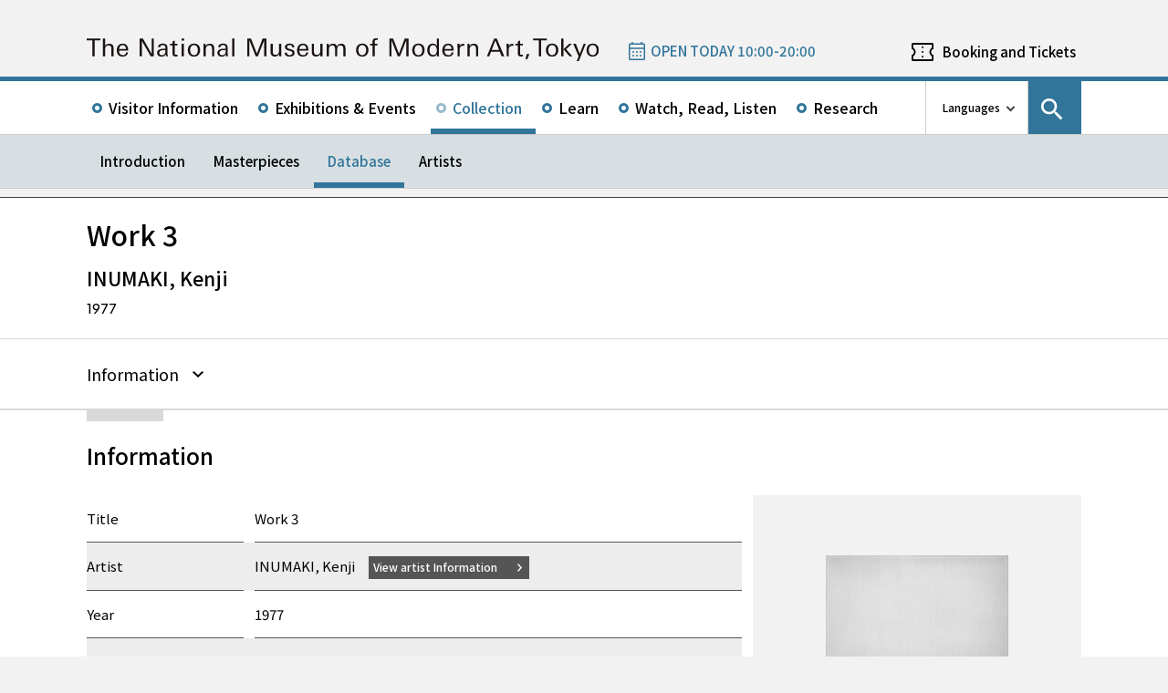

--- FILE ---
content_type: text/html; charset=UTF-8
request_url: https://www.momat.go.jp/en/collection/w00083
body_size: 9241
content:
<!doctype html>
<html lang="en">
<head>
    <meta charset="UTF-8">
    <script
        src="https://cdn.jsdelivr.net/npm/viewport-extra@2.1.4/dist/iife/viewport-extra.min.js"
        async
    ></script>
    <meta name="viewport"
          content="width=device-width, initial-scale=1.0">
    <!--  <meta http-equiv="X-UA-Compatible" content="ie=edge">-->
            <title>Work 3 - 東京国立近代美術館</title>

    <link rel="icon" href="https://www.momat.go.jp/wp-content/themes/momat/images/favicon/favicon.ico" sizes="any">
    <link rel="icon" href="https://www.momat.go.jp/wp-content/themes/momat/images/favicon/favicon.svg" type="image/svg+xml">
    <link rel="apple-touch-icon" href="https://www.momat.go.jp/wp-content/themes/momat/images/favicon/apple-touch-icon.webp">

    <!-- Google Fonts -->
    <link rel="preconnect" href="https://fonts.googleapis.com">
    <link rel="preconnect" href="https://fonts.gstatic.com" crossorigin>
    <link href="https://fonts.googleapis.com/css2?family=Plus+Jakarta+Sans:wght@200;300;400;500;600;700&display=swap" rel="stylesheet">
    <link href="https://fonts.googleapis.com/css2?family=Noto+Sans+JP:wght@100;300;400;500;700;900&#038;display=swap" rel="stylesheet">
<link href="https://fonts.googleapis.com/css2?family=Noto+Sans+KR:wght@100;300;400;500;700;900&#038;display=swap&#038;text=한국어" rel="stylesheet">
<link href="https://fonts.googleapis.com/css2?family=Noto+Sans+SC:wght@100;300;400;500;700;900&#038;display=swap&#038;text=简体中文" rel="stylesheet">
    <meta name='robots' content='index, follow, max-image-preview:large, max-snippet:-1, max-video-preview:-1' />
<link rel="alternate" hreflang="en" href="https://www.momat.go.jp/en/collection/w00083" />
<link rel="alternate" hreflang="ja" href="https://www.momat.go.jp/collection/w00083" />
<link rel="alternate" hreflang="x-default" href="https://www.momat.go.jp/collection/w00083" />

	<!-- This site is optimized with the Yoast SEO plugin v20.8 - https://yoast.com/wordpress/plugins/seo/ -->
	<link rel="canonical" href="https://www.momat.go.jp/en/collection/w00083" />
	<meta property="og:locale" content="en_US" />
	<meta property="og:type" content="article" />
	<meta property="og:title" content="Work 3 （コレクション）- 東京国立近代美術館" />
	<meta property="og:url" content="https://www.momat.go.jp/en/collection/w00083" />
	<meta property="og:site_name" content="東京国立近代美術館" />
	<meta property="article:publisher" content="https://www.facebook.com/momat.pr" />
	<meta property="article:modified_time" content="2023-04-11T16:39:56+00:00" />
	<meta property="og:image" content="https://www.momat.go.jp/wp-content/uploads/2023/03/W00083_0001.jpg" />
	<meta property="og:image:width" content="715" />
	<meta property="og:image:height" content="511" />
	<meta property="og:image:type" content="image/jpeg" />
	<meta name="twitter:card" content="summary_large_image" />
	<meta name="twitter:site" content="@MOMAT_museum" />
	<script type="application/ld+json" class="yoast-schema-graph">{"@context":"https://schema.org","@graph":[{"@type":"WebPage","@id":"https://www.momat.go.jp/en/collection/w00083","url":"https://www.momat.go.jp/en/collection/w00083","name":"Work 3 （コレクション）- 東京国立近代美術館","isPartOf":{"@id":"https://www.momat.go.jp/#website"},"primaryImageOfPage":{"@id":"https://www.momat.go.jp/en/collection/w00083#primaryimage"},"image":{"@id":"https://www.momat.go.jp/en/collection/w00083#primaryimage"},"thumbnailUrl":"https://www.momat.go.jp/wp-content/uploads/2023/03/W00083_0001.jpg","datePublished":"2022-12-21T13:09:55+00:00","dateModified":"2023-04-11T16:39:56+00:00","breadcrumb":{"@id":"https://www.momat.go.jp/en/collection/w00083#breadcrumb"},"inLanguage":"en-US","potentialAction":[{"@type":"ReadAction","target":["https://www.momat.go.jp/en/collection/w00083"]}]},{"@type":"ImageObject","inLanguage":"en-US","@id":"https://www.momat.go.jp/en/collection/w00083#primaryimage","url":"https://www.momat.go.jp/wp-content/uploads/2023/03/W00083_0001.jpg","contentUrl":"https://www.momat.go.jp/wp-content/uploads/2023/03/W00083_0001.jpg","width":715,"height":511},{"@type":"BreadcrumbList","@id":"https://www.momat.go.jp/en/collection/w00083#breadcrumb","itemListElement":[{"@type":"ListItem","position":1,"name":"Home","item":"https://www.momat.go.jp/"},{"@type":"ListItem","position":2,"name":"コレクション","item":"https://www.momat.go.jp/collection"},{"@type":"ListItem","position":3,"name":"Work 3"}]},{"@type":"WebSite","@id":"https://www.momat.go.jp/#website","url":"https://www.momat.go.jp/","name":"東京国立近代美術館","description":"東京国立近代美術館は、東京の中心部、皇居、北の丸公園、千鳥ヶ淵など、日本文化や自然豊かな環境に位置する日本で最初の国立美術館です。","publisher":{"@id":"https://www.momat.go.jp/#organization"},"potentialAction":[{"@type":"SearchAction","target":{"@type":"EntryPoint","urlTemplate":"https://www.momat.go.jp/?s={search_term_string}"},"query-input":"required name=search_term_string"}],"inLanguage":"en-US"},{"@type":"Organization","@id":"https://www.momat.go.jp/#organization","name":"東京国立近代美術館","url":"https://www.momat.go.jp/","logo":{"@type":"ImageObject","inLanguage":"en-US","@id":"https://www.momat.go.jp/#/schema/logo/image/","url":"https://www.momat.go.jp/wp-content/uploads/2022/12/og-ag.png","contentUrl":"https://www.momat.go.jp/wp-content/uploads/2022/12/og-ag.png","width":1200,"height":630,"caption":"東京国立近代美術館"},"image":{"@id":"https://www.momat.go.jp/#/schema/logo/image/"},"sameAs":["https://www.facebook.com/momat.pr","https://twitter.com/MOMAT_museum"]}]}</script>
	<!-- / Yoast SEO plugin. -->


<link rel='dns-prefetch' href='//fonts.googleapis.com' />
<script type="text/javascript">
window._wpemojiSettings = {"baseUrl":"https:\/\/s.w.org\/images\/core\/emoji\/14.0.0\/72x72\/","ext":".png","svgUrl":"https:\/\/s.w.org\/images\/core\/emoji\/14.0.0\/svg\/","svgExt":".svg","source":{"concatemoji":"https:\/\/www.momat.go.jp\/wp-includes\/js\/wp-emoji-release.min.js?ver=6.2.8"}};
/*! This file is auto-generated */
!function(e,a,t){var n,r,o,i=a.createElement("canvas"),p=i.getContext&&i.getContext("2d");function s(e,t){p.clearRect(0,0,i.width,i.height),p.fillText(e,0,0);e=i.toDataURL();return p.clearRect(0,0,i.width,i.height),p.fillText(t,0,0),e===i.toDataURL()}function c(e){var t=a.createElement("script");t.src=e,t.defer=t.type="text/javascript",a.getElementsByTagName("head")[0].appendChild(t)}for(o=Array("flag","emoji"),t.supports={everything:!0,everythingExceptFlag:!0},r=0;r<o.length;r++)t.supports[o[r]]=function(e){if(p&&p.fillText)switch(p.textBaseline="top",p.font="600 32px Arial",e){case"flag":return s("\ud83c\udff3\ufe0f\u200d\u26a7\ufe0f","\ud83c\udff3\ufe0f\u200b\u26a7\ufe0f")?!1:!s("\ud83c\uddfa\ud83c\uddf3","\ud83c\uddfa\u200b\ud83c\uddf3")&&!s("\ud83c\udff4\udb40\udc67\udb40\udc62\udb40\udc65\udb40\udc6e\udb40\udc67\udb40\udc7f","\ud83c\udff4\u200b\udb40\udc67\u200b\udb40\udc62\u200b\udb40\udc65\u200b\udb40\udc6e\u200b\udb40\udc67\u200b\udb40\udc7f");case"emoji":return!s("\ud83e\udef1\ud83c\udffb\u200d\ud83e\udef2\ud83c\udfff","\ud83e\udef1\ud83c\udffb\u200b\ud83e\udef2\ud83c\udfff")}return!1}(o[r]),t.supports.everything=t.supports.everything&&t.supports[o[r]],"flag"!==o[r]&&(t.supports.everythingExceptFlag=t.supports.everythingExceptFlag&&t.supports[o[r]]);t.supports.everythingExceptFlag=t.supports.everythingExceptFlag&&!t.supports.flag,t.DOMReady=!1,t.readyCallback=function(){t.DOMReady=!0},t.supports.everything||(n=function(){t.readyCallback()},a.addEventListener?(a.addEventListener("DOMContentLoaded",n,!1),e.addEventListener("load",n,!1)):(e.attachEvent("onload",n),a.attachEvent("onreadystatechange",function(){"complete"===a.readyState&&t.readyCallback()})),(e=t.source||{}).concatemoji?c(e.concatemoji):e.wpemoji&&e.twemoji&&(c(e.twemoji),c(e.wpemoji)))}(window,document,window._wpemojiSettings);
</script>
<style type="text/css">
img.wp-smiley,
img.emoji {
	display: inline !important;
	border: none !important;
	box-shadow: none !important;
	height: 1em !important;
	width: 1em !important;
	margin: 0 0.07em !important;
	vertical-align: -0.1em !important;
	background: none !important;
	padding: 0 !important;
}
</style>
	<link rel='stylesheet' id='wp-block-library-css' href='https://www.momat.go.jp/wp-includes/css/dist/block-library/style.min.css?ver=6.2.8' type='text/css' media='all' />
<link rel='stylesheet' id='classic-theme-styles-css' href='https://www.momat.go.jp/wp-includes/css/classic-themes.min.css?ver=6.2.8' type='text/css' media='all' />
<style id='global-styles-inline-css' type='text/css'>
body{--wp--preset--color--black: #000000;--wp--preset--color--cyan-bluish-gray: #abb8c3;--wp--preset--color--white: #ffffff;--wp--preset--color--pale-pink: #f78da7;--wp--preset--color--vivid-red: #cf2e2e;--wp--preset--color--luminous-vivid-orange: #ff6900;--wp--preset--color--luminous-vivid-amber: #fcb900;--wp--preset--color--light-green-cyan: #7bdcb5;--wp--preset--color--vivid-green-cyan: #00d084;--wp--preset--color--pale-cyan-blue: #8ed1fc;--wp--preset--color--vivid-cyan-blue: #0693e3;--wp--preset--color--vivid-purple: #9b51e0;--wp--preset--color--accent: #D63030;--wp--preset--gradient--vivid-cyan-blue-to-vivid-purple: linear-gradient(135deg,rgba(6,147,227,1) 0%,rgb(155,81,224) 100%);--wp--preset--gradient--light-green-cyan-to-vivid-green-cyan: linear-gradient(135deg,rgb(122,220,180) 0%,rgb(0,208,130) 100%);--wp--preset--gradient--luminous-vivid-amber-to-luminous-vivid-orange: linear-gradient(135deg,rgba(252,185,0,1) 0%,rgba(255,105,0,1) 100%);--wp--preset--gradient--luminous-vivid-orange-to-vivid-red: linear-gradient(135deg,rgba(255,105,0,1) 0%,rgb(207,46,46) 100%);--wp--preset--gradient--very-light-gray-to-cyan-bluish-gray: linear-gradient(135deg,rgb(238,238,238) 0%,rgb(169,184,195) 100%);--wp--preset--gradient--cool-to-warm-spectrum: linear-gradient(135deg,rgb(74,234,220) 0%,rgb(151,120,209) 20%,rgb(207,42,186) 40%,rgb(238,44,130) 60%,rgb(251,105,98) 80%,rgb(254,248,76) 100%);--wp--preset--gradient--blush-light-purple: linear-gradient(135deg,rgb(255,206,236) 0%,rgb(152,150,240) 100%);--wp--preset--gradient--blush-bordeaux: linear-gradient(135deg,rgb(254,205,165) 0%,rgb(254,45,45) 50%,rgb(107,0,62) 100%);--wp--preset--gradient--luminous-dusk: linear-gradient(135deg,rgb(255,203,112) 0%,rgb(199,81,192) 50%,rgb(65,88,208) 100%);--wp--preset--gradient--pale-ocean: linear-gradient(135deg,rgb(255,245,203) 0%,rgb(182,227,212) 50%,rgb(51,167,181) 100%);--wp--preset--gradient--electric-grass: linear-gradient(135deg,rgb(202,248,128) 0%,rgb(113,206,126) 100%);--wp--preset--gradient--midnight: linear-gradient(135deg,rgb(2,3,129) 0%,rgb(40,116,252) 100%);--wp--preset--duotone--dark-grayscale: url('#wp-duotone-dark-grayscale');--wp--preset--duotone--grayscale: url('#wp-duotone-grayscale');--wp--preset--duotone--purple-yellow: url('#wp-duotone-purple-yellow');--wp--preset--duotone--blue-red: url('#wp-duotone-blue-red');--wp--preset--duotone--midnight: url('#wp-duotone-midnight');--wp--preset--duotone--magenta-yellow: url('#wp-duotone-magenta-yellow');--wp--preset--duotone--purple-green: url('#wp-duotone-purple-green');--wp--preset--duotone--blue-orange: url('#wp-duotone-blue-orange');--wp--preset--font-size--small: 13px;--wp--preset--font-size--medium: 20px;--wp--preset--font-size--large: 36px;--wp--preset--font-size--x-large: 42px;--wp--preset--spacing--20: 0.44rem;--wp--preset--spacing--30: 0.67rem;--wp--preset--spacing--40: 1rem;--wp--preset--spacing--50: 1.5rem;--wp--preset--spacing--60: 2.25rem;--wp--preset--spacing--70: 3.38rem;--wp--preset--spacing--80: 5.06rem;--wp--preset--shadow--natural: 6px 6px 9px rgba(0, 0, 0, 0.2);--wp--preset--shadow--deep: 12px 12px 50px rgba(0, 0, 0, 0.4);--wp--preset--shadow--sharp: 6px 6px 0px rgba(0, 0, 0, 0.2);--wp--preset--shadow--outlined: 6px 6px 0px -3px rgba(255, 255, 255, 1), 6px 6px rgba(0, 0, 0, 1);--wp--preset--shadow--crisp: 6px 6px 0px rgba(0, 0, 0, 1);}:where(.is-layout-flex){gap: 0.5em;}body .is-layout-flow > .alignleft{float: left;margin-inline-start: 0;margin-inline-end: 2em;}body .is-layout-flow > .alignright{float: right;margin-inline-start: 2em;margin-inline-end: 0;}body .is-layout-flow > .aligncenter{margin-left: auto !important;margin-right: auto !important;}body .is-layout-constrained > .alignleft{float: left;margin-inline-start: 0;margin-inline-end: 2em;}body .is-layout-constrained > .alignright{float: right;margin-inline-start: 2em;margin-inline-end: 0;}body .is-layout-constrained > .aligncenter{margin-left: auto !important;margin-right: auto !important;}body .is-layout-constrained > :where(:not(.alignleft):not(.alignright):not(.alignfull)){max-width: var(--wp--style--global--content-size);margin-left: auto !important;margin-right: auto !important;}body .is-layout-constrained > .alignwide{max-width: var(--wp--style--global--wide-size);}body .is-layout-flex{display: flex;}body .is-layout-flex{flex-wrap: wrap;align-items: center;}body .is-layout-flex > *{margin: 0;}:where(.wp-block-columns.is-layout-flex){gap: 2em;}.has-black-color{color: var(--wp--preset--color--black) !important;}.has-cyan-bluish-gray-color{color: var(--wp--preset--color--cyan-bluish-gray) !important;}.has-white-color{color: var(--wp--preset--color--white) !important;}.has-pale-pink-color{color: var(--wp--preset--color--pale-pink) !important;}.has-vivid-red-color{color: var(--wp--preset--color--vivid-red) !important;}.has-luminous-vivid-orange-color{color: var(--wp--preset--color--luminous-vivid-orange) !important;}.has-luminous-vivid-amber-color{color: var(--wp--preset--color--luminous-vivid-amber) !important;}.has-light-green-cyan-color{color: var(--wp--preset--color--light-green-cyan) !important;}.has-vivid-green-cyan-color{color: var(--wp--preset--color--vivid-green-cyan) !important;}.has-pale-cyan-blue-color{color: var(--wp--preset--color--pale-cyan-blue) !important;}.has-vivid-cyan-blue-color{color: var(--wp--preset--color--vivid-cyan-blue) !important;}.has-vivid-purple-color{color: var(--wp--preset--color--vivid-purple) !important;}.has-black-background-color{background-color: var(--wp--preset--color--black) !important;}.has-cyan-bluish-gray-background-color{background-color: var(--wp--preset--color--cyan-bluish-gray) !important;}.has-white-background-color{background-color: var(--wp--preset--color--white) !important;}.has-pale-pink-background-color{background-color: var(--wp--preset--color--pale-pink) !important;}.has-vivid-red-background-color{background-color: var(--wp--preset--color--vivid-red) !important;}.has-luminous-vivid-orange-background-color{background-color: var(--wp--preset--color--luminous-vivid-orange) !important;}.has-luminous-vivid-amber-background-color{background-color: var(--wp--preset--color--luminous-vivid-amber) !important;}.has-light-green-cyan-background-color{background-color: var(--wp--preset--color--light-green-cyan) !important;}.has-vivid-green-cyan-background-color{background-color: var(--wp--preset--color--vivid-green-cyan) !important;}.has-pale-cyan-blue-background-color{background-color: var(--wp--preset--color--pale-cyan-blue) !important;}.has-vivid-cyan-blue-background-color{background-color: var(--wp--preset--color--vivid-cyan-blue) !important;}.has-vivid-purple-background-color{background-color: var(--wp--preset--color--vivid-purple) !important;}.has-black-border-color{border-color: var(--wp--preset--color--black) !important;}.has-cyan-bluish-gray-border-color{border-color: var(--wp--preset--color--cyan-bluish-gray) !important;}.has-white-border-color{border-color: var(--wp--preset--color--white) !important;}.has-pale-pink-border-color{border-color: var(--wp--preset--color--pale-pink) !important;}.has-vivid-red-border-color{border-color: var(--wp--preset--color--vivid-red) !important;}.has-luminous-vivid-orange-border-color{border-color: var(--wp--preset--color--luminous-vivid-orange) !important;}.has-luminous-vivid-amber-border-color{border-color: var(--wp--preset--color--luminous-vivid-amber) !important;}.has-light-green-cyan-border-color{border-color: var(--wp--preset--color--light-green-cyan) !important;}.has-vivid-green-cyan-border-color{border-color: var(--wp--preset--color--vivid-green-cyan) !important;}.has-pale-cyan-blue-border-color{border-color: var(--wp--preset--color--pale-cyan-blue) !important;}.has-vivid-cyan-blue-border-color{border-color: var(--wp--preset--color--vivid-cyan-blue) !important;}.has-vivid-purple-border-color{border-color: var(--wp--preset--color--vivid-purple) !important;}.has-vivid-cyan-blue-to-vivid-purple-gradient-background{background: var(--wp--preset--gradient--vivid-cyan-blue-to-vivid-purple) !important;}.has-light-green-cyan-to-vivid-green-cyan-gradient-background{background: var(--wp--preset--gradient--light-green-cyan-to-vivid-green-cyan) !important;}.has-luminous-vivid-amber-to-luminous-vivid-orange-gradient-background{background: var(--wp--preset--gradient--luminous-vivid-amber-to-luminous-vivid-orange) !important;}.has-luminous-vivid-orange-to-vivid-red-gradient-background{background: var(--wp--preset--gradient--luminous-vivid-orange-to-vivid-red) !important;}.has-very-light-gray-to-cyan-bluish-gray-gradient-background{background: var(--wp--preset--gradient--very-light-gray-to-cyan-bluish-gray) !important;}.has-cool-to-warm-spectrum-gradient-background{background: var(--wp--preset--gradient--cool-to-warm-spectrum) !important;}.has-blush-light-purple-gradient-background{background: var(--wp--preset--gradient--blush-light-purple) !important;}.has-blush-bordeaux-gradient-background{background: var(--wp--preset--gradient--blush-bordeaux) !important;}.has-luminous-dusk-gradient-background{background: var(--wp--preset--gradient--luminous-dusk) !important;}.has-pale-ocean-gradient-background{background: var(--wp--preset--gradient--pale-ocean) !important;}.has-electric-grass-gradient-background{background: var(--wp--preset--gradient--electric-grass) !important;}.has-midnight-gradient-background{background: var(--wp--preset--gradient--midnight) !important;}.has-small-font-size{font-size: var(--wp--preset--font-size--small) !important;}.has-medium-font-size{font-size: var(--wp--preset--font-size--medium) !important;}.has-large-font-size{font-size: var(--wp--preset--font-size--large) !important;}.has-x-large-font-size{font-size: var(--wp--preset--font-size--x-large) !important;}
.wp-block-navigation a:where(:not(.wp-element-button)){color: inherit;}
:where(.wp-block-columns.is-layout-flex){gap: 2em;}
.wp-block-pullquote{font-size: 1.5em;line-height: 1.6;}
</style>
<link rel='stylesheet' id='wpml-blocks-css' href='https://www.momat.go.jp/wp-content/plugins/sitepress-multilingual-cms/dist/css/blocks/styles.css?ver=4.6.3' type='text/css' media='all' />
<link rel='stylesheet' id='wpml-legacy-vertical-list-0-css' href='//www.momat.go.jp/wp-content/plugins/sitepress-multilingual-cms/templates/language-switchers/legacy-list-vertical/style.min.css?ver=1' type='text/css' media='all' />
<link rel='stylesheet' id='material_icons-css' href='https://fonts.googleapis.com/icon?family=Material+Icons&#038;ver=6.2.8' type='text/css' media='all' />
<link rel='stylesheet' id='swiper.min.css-css' href='https://www.momat.go.jp/wp-content/themes/momat/plugins/swiper-9.0.5/swiper.min.css?ver=6.2.8' type='text/css' media='all' />
<link rel='stylesheet' id='style-css' href='https://www.momat.go.jp/wp-content/themes/momat/style.css?ver=1680051582' type='text/css' media='all' />
<link rel='stylesheet' id='styles.css-css' href='https://www.momat.go.jp/wp-content/themes/momat/css/styles.css?ver=1764827334' type='text/css' media='all' />
<link rel='stylesheet' id='stylesM.css-css' href='https://www.momat.go.jp/wp-content/themes/momat/css/styles_m.css?ver=1732255316' type='text/css' media='all' />
<link rel='stylesheet' id='stylesI.css-css' href='https://www.momat.go.jp/wp-content/themes/momat/css/styles_i.css?ver=1680051581' type='text/css' media='all' />
<link rel='stylesheet' id='editor.css-css' href='https://www.momat.go.jp/wp-content/themes/momat/css/editor.css?ver=1746178182' type='text/css' media='all' />
<script type='text/javascript' src='https://www.momat.go.jp/wp-content/themes/momat/js/jquery.min.js?ver=6.2.8' id='jquery-js'></script>
<script type='text/javascript' id='wpml-cookie-js-extra'>
/* <![CDATA[ */
var wpml_cookies = {"wp-wpml_current_language":{"value":"en","expires":1,"path":"\/"}};
var wpml_cookies = {"wp-wpml_current_language":{"value":"en","expires":1,"path":"\/"}};
/* ]]> */
</script>
<script type='text/javascript' src='https://www.momat.go.jp/wp-content/plugins/sitepress-multilingual-cms/res/js/cookies/language-cookie.js?ver=4.6.3' id='wpml-cookie-js'></script>
<script type='text/javascript' src='https://www.momat.go.jp/wp-content/themes/momat/plugins/swiper-9.0.5/swiper-bundle.min.js?ver=6.2.8' id='swiper-bundle.min.js-js'></script>
<link rel="https://api.w.org/" href="https://www.momat.go.jp/en/wp-json/" /><link rel="alternate" type="application/json" href="https://www.momat.go.jp/en/wp-json/wp/v2/collections/121569" /><link rel="EditURI" type="application/rsd+xml" title="RSD" href="https://www.momat.go.jp/xmlrpc.php?rsd" />
<link rel="wlwmanifest" type="application/wlwmanifest+xml" href="https://www.momat.go.jp/wp-includes/wlwmanifest.xml" />
<link rel='shortlink' href='https://www.momat.go.jp/en?p=121569' />
<link rel="alternate" type="application/json+oembed" href="https://www.momat.go.jp/en/wp-json/oembed/1.0/embed?url=https%3A%2F%2Fwww.momat.go.jp%2Fen%2Fcollection%2Fw00083" />
<link rel="alternate" type="text/xml+oembed" href="https://www.momat.go.jp/en/wp-json/oembed/1.0/embed?url=https%3A%2F%2Fwww.momat.go.jp%2Fen%2Fcollection%2Fw00083&#038;format=xml" />

    <!-- Matomo -->
    <script> var _mtm = window._mtm = window._mtm || []
        _mtm.push({'mtm.startTime': (new Date().getTime()), 'event': 'mtm.Start'})
        var d = document, g = d.createElement('script'), s = d.getElementsByTagName('script')[0]
        g.async = true
        g.src = 'https://wa.artmuseums.go.jp/matomo/js/container_FCp2ihC2.js'
        s.parentNode.insertBefore(g, s) </script>
</head>
<body id="pageTop" class="collections-template-default single single-collections postid-121569 w00083 isEn">
<header id="handleHeader" class="header">
    <!-- PC header -->
    <div class="header-pc relative" aria-hidden="false">
        <div class="header-pc__top-common-logo">
            <a href="https://www.momat.go.jp/en" title="Top page of 東京国立近代美術館">
                                    <div class="top-common-logo-columns">
                        <div class="top-common-logo-logo"><img src="https://www.momat.go.jp/wp-content/themes/momat/images/commons/logo_organization.svg"
                                                               alt="Logo: 東京国立近代美術館"></div>
                        <div class="top-common-logo-sup" aria-label="独立行政法人国立美術館 東京国立近代美術館 The National Museum of Modern Art, Tokyo">
                            <span>東京国立近代美術館</span>
                            | <span>The National Museum of Modern Art, Tokyo</span></div>
                    </div>
                            </a>
        </div>

        <div class="header-pc__upper">
            <div class="header-pc__upper__columns box-wide1090">
                <div class="header-pc__site-name">
                    <a href="https://www.momat.go.jp/en" title="Top page of 東京国立近代美術館">
                        <img src="https://www.momat.go.jp/wp-content/themes/momat/images/momat_commons/header_text_momat_en.svg" alt="東京国立近代美術館">
                    </a>
                </div>
                <div class="header-pc__status">
                    <a class="status-cont" href="https://www.momat.go.jp/en/calendar"
                       title="Information on Museum Openings">
                        <span></span>
                    </a>
                </div>
                                    <div class="header-pc__reserve">
                        <a href="https://www.momat.go.jp/en/tickets"
                           title="Booking and Tickets">Booking and Tickets</a>
                    </div>
                            </div>
        </div>

        <div class="header-pc__main-nav">
            <div class="header-pc__main-nav__columns">
                <div class="header-pc__main-nav-box">
                    <nav class="header__main-nav"><ul id="menu-%e3%82%b0%e3%83%ad%e3%83%bc%e3%83%90%e3%83%ab%e3%83%8a%e3%83%93en" class="main-nav-list"><li id="menu-item-15190" class="menu-item menu-item-type-post_type menu-item-object-page menu-item-15190 main-nav-list__item"><a href="https://www.momat.go.jp/en/access">Visitor Information</a></li>
<li id="menu-item-46682" class="menu-item menu-item-type-post_type_archive menu-item-object-exhibition menu-item-46682 main-nav-list__item"><a href="https://www.momat.go.jp/en/exhibitions">Exhibitions &#038; Events</a></li>
<li id="menu-item-89618" class="menu-item menu-item-type-post_type menu-item-object-page current-menu-ancestor menu-item-89618 main-nav-list__item"><a href="https://www.momat.go.jp/en/about-collection">Collection</a></li>
<li id="menu-item-89619" class="menu-item menu-item-type-post_type menu-item-object-page menu-item-89619 main-nav-list__item"><a href="https://www.momat.go.jp/en/learning">Learn</a></li>
<li id="menu-item-141264" class="menu-item menu-item-type-post_type_archive menu-item-object-magazine menu-item-141264 main-nav-list__item"><a href="https://www.momat.go.jp/en/magazine">Watch, Read, Listen</a></li>
<li id="menu-item-15201" class="menu-item menu-item-type-post_type menu-item-object-page menu-item-15201 main-nav-list__item"><a href="https://www.momat.go.jp/en/library">Research</a></li>
</ul></nav>                </div>

                <div class="header-pc__languages">
                    <a class="language-trigger" href="#" aria-label="language switch list">Languages</a>
                    
<div class="wpml-ls-statics-shortcode_actions wpml-ls wpml-ls-legacy-list-vertical">
	<ul>

					<li class="wpml-ls-slot-shortcode_actions wpml-ls-item wpml-ls-item-en wpml-ls-current-language wpml-ls-first-item wpml-ls-item-legacy-list-vertical">
				<a href="https://www.momat.go.jp/en/collection/w00083" class="wpml-ls-link">
                    <span class="wpml-ls-native">English</span></a>
			</li>
					<li class="wpml-ls-slot-shortcode_actions wpml-ls-item wpml-ls-item-ja wpml-ls-item-legacy-list-vertical">
				<a href="https://www.momat.go.jp/collection/w00083" class="wpml-ls-link">
                    <span class="wpml-ls-native" lang="ja">日本語</span></a>
			</li>
					<li class="wpml-ls-slot-shortcode_actions wpml-ls-item wpml-ls-item-ko wpml-ls-item-legacy-list-vertical">
				<a href="https://www.momat.go.jp/ko" class="wpml-ls-link">
                    <span class="wpml-ls-native" lang="ko">한국어</span></a>
			</li>
					<li class="wpml-ls-slot-shortcode_actions wpml-ls-item wpml-ls-item-sc wpml-ls-last-item wpml-ls-item-legacy-list-vertical">
				<a href="https://www.momat.go.jp/sc" class="wpml-ls-link">
                    <span class="wpml-ls-native" lang="sc">简体中文</span></a>
			</li>
		
	</ul>
</div>
                </div>

                                    <div id="headerSearch" class="header-pc__search">
                        <button id="btnSearchModal" class="search-modal-btn" aria-labelledby="contSearchModal">
                            <span>Search</span></button>
                    </div>
                            </div>
        </div>

        <nav class=header-pc__second-nav id='secondNav'><ul class='second-nav__list second-nav__list box-wide1090'><li class='second-level__list__item '><a href='https://www.momat.go.jp/en/about-collection' title=''>Introduction</a></li><li class='second-level__list__item '><a href='https://www.momat.go.jp/en/masterpieces' title=''>Masterpieces</a></li><li class='second-level__list__item current'><a href='https://www.momat.go.jp/en/collection' title=''>Database</a></li><li class='second-level__list__item '><a href='https://www.momat.go.jp/en/artists' title=''>Artists</a></li></ul></nav>    </div>
    <!-- / PC header -->

    <!-- PC header sticky -->
    <div class="header-pc sticky" aria-hidden="true">
        <div class="header-pc__upper">
            <div class="header-pc__upper__columns box-wide1090">
                <div class="header-pc__site-name">
                    <a href="https://www.momat.go.jp/en" title="Top page of 東京国立近代美術館">
                        <img src="https://www.momat.go.jp/wp-content/themes/momat/images/momat_commons/header_text_momat_en.svg" alt="東京国立近代美術館">
                    </a>
                </div>
                <div class="header-pc__status">
                    <a class="status-cont" href="https://www.momat.go.jp/en/calendar"
                       title="Information on Museum Openings">
                        <span></span>
                    </a>
                </div>
                                    <div class="header-pc__reserve">
                        <a href="https://www.momat.go.jp/en/tickets"
                           title="Booking and Tickets">Booking and Tickets</a>
                    </div>
                            </div>
        </div>


        <div class="header-pc__under-nav-wrapper">
            <div class="header-pc__main-nav">
                <div class="header-pc__main-nav__columns">
                    <div class="header-pc__main-nav-box">
                        <nav class="header__main-nav"><ul id="menu-%e3%82%b0%e3%83%ad%e3%83%bc%e3%83%90%e3%83%ab%e3%83%8a%e3%83%93en-1" class="main-nav-list"><li class="menu-item menu-item-type-post_type menu-item-object-page menu-item-15190 main-nav-list__item"><a href="https://www.momat.go.jp/en/access">Visitor Information</a></li>
<li class="menu-item menu-item-type-post_type_archive menu-item-object-exhibition menu-item-46682 main-nav-list__item"><a href="https://www.momat.go.jp/en/exhibitions">Exhibitions &#038; Events</a></li>
<li class="menu-item menu-item-type-post_type menu-item-object-page current-menu-ancestor menu-item-89618 main-nav-list__item"><a href="https://www.momat.go.jp/en/about-collection">Collection</a></li>
<li class="menu-item menu-item-type-post_type menu-item-object-page menu-item-89619 main-nav-list__item"><a href="https://www.momat.go.jp/en/learning">Learn</a></li>
<li class="menu-item menu-item-type-post_type_archive menu-item-object-magazine menu-item-141264 main-nav-list__item"><a href="https://www.momat.go.jp/en/magazine">Watch, Read, Listen</a></li>
<li class="menu-item menu-item-type-post_type menu-item-object-page menu-item-15201 main-nav-list__item"><a href="https://www.momat.go.jp/en/library">Research</a></li>
</ul></nav>                    </div>
                </div>
            </div>
            <nav class=header-pc__second-nav id='secondNav'><ul class='second-nav__list second-nav__list box-wide1090'><li class='second-level__list__item '><a href='https://www.momat.go.jp/en/about-collection' title=''>Introduction</a></li><li class='second-level__list__item '><a href='https://www.momat.go.jp/en/masterpieces' title=''>Masterpieces</a></li><li class='second-level__list__item current'><a href='https://www.momat.go.jp/en/collection' title=''>Database</a></li><li class='second-level__list__item '><a href='https://www.momat.go.jp/en/artists' title=''>Artists</a></li></ul></nav>        </div>
    </div>
    <!-- / PC header sticky -->

    <!-- SP header -->
    <div id="spHeader" class="header-sp">

        <button id="spNavBtn" class="header-sp__sp-btn btnTrigger" aria-label="Open site navigation" tabindex="3">
            <span></span>
            <span></span>
            <span></span>
        </button>

        <div class="header-sp__head">
            <div class="header-sp__site-title">
                <a href="https://www.momat.go.jp/en" title="Top page of 東京国立近代美術館" tabindex="1">
                    <h1 class="site-title-logo"><img src="https://www.momat.go.jp/wp-content/themes/momat/images/commons/logo_sp_header_momat_en.png"
                                                     alt="東京国立近代美術館"></h1>
                </a>
            </div>

            <div class="header-sp__status">
                <a class="status-cont" href="https://www.momat.go.jp/en/calendar"
                   title="Information on Museum Openings"
                   tabindex="2">
                </a>
            </div>
        </div>

        <div id="spNavModal" class="header-sp__nav-modal" role="dialog" aria-modal="true" aria-hidden="true">

            <div tabindex="0"></div>
            <div class="header-sp__nav-modal__head">
                <div class="header-sp__site-name">
                    <a href="https://www.momat.go.jp/en" title="Top page of 東京国立近代美術館">
                        <img src="https://www.momat.go.jp/wp-content/themes/momat/images/momat_commons/header_text_momat_en.svg" alt="東京国立近代美術館">
                    </a>
                </div>
            </div>

            <div class="header-sp__nav-modal__body">
                <div class="header-sp__nav-modal__upper">
                                            <div class="header-sp__reserve">
                            <a href="https://www.momat.go.jp/en/tickets"
                               title="Booking and Tickets">Booking and Tickets</a>
                        </div>
                    
                    <div class="header-sp__sp-access">
                        <a href="https://www.momat.go.jp/en/access"
                           title="Access">Access</a>
                    </div>
                                            <div id="headerMobileSearch" class="header-sp__search">
                            <button id="btnMobileSearchModal" class="search-modal-btn" aria-labelledby="contSearchModal">
                                <span>Search</span>
                            </button>
                        </div>
                    
                    <div id="headerLanguagesSP" class="header-sp__languages">
                        <a class="language-trigger" href="#" aria-label="language switch list">Languages</a>
                        
<div class="wpml-ls-statics-shortcode_actions wpml-ls wpml-ls-legacy-list-vertical">
	<ul>

					<li class="wpml-ls-slot-shortcode_actions wpml-ls-item wpml-ls-item-en wpml-ls-current-language wpml-ls-first-item wpml-ls-item-legacy-list-vertical">
				<a href="https://www.momat.go.jp/en/collection/w00083" class="wpml-ls-link">
                    <span class="wpml-ls-native">English</span></a>
			</li>
					<li class="wpml-ls-slot-shortcode_actions wpml-ls-item wpml-ls-item-ja wpml-ls-item-legacy-list-vertical">
				<a href="https://www.momat.go.jp/collection/w00083" class="wpml-ls-link">
                    <span class="wpml-ls-native" lang="ja">日本語</span></a>
			</li>
					<li class="wpml-ls-slot-shortcode_actions wpml-ls-item wpml-ls-item-ko wpml-ls-item-legacy-list-vertical">
				<a href="https://www.momat.go.jp/ko" class="wpml-ls-link">
                    <span class="wpml-ls-native" lang="ko">한국어</span></a>
			</li>
					<li class="wpml-ls-slot-shortcode_actions wpml-ls-item wpml-ls-item-sc wpml-ls-last-item wpml-ls-item-legacy-list-vertical">
				<a href="https://www.momat.go.jp/sc" class="wpml-ls-link">
                    <span class="wpml-ls-native" lang="sc">简体中文</span></a>
			</li>
		
	</ul>
</div>
                    </div>
                </div>

                <nav class="header-sp__sp-main-nav"><ul id="menu-%e3%82%b0%e3%83%ad%e3%83%bc%e3%83%90%e3%83%ab%e3%83%8a%e3%83%93en-2" class="sp-main-nav-list"><li class="sp-main-nav-list__item"><span tabindex="0" role="button">Visitor Information</span><ul class='sp-second-nav'><li class="sp-second-nav__item"><a href="https://www.momat.go.jp/en/access">Access</a></li><li class="sp-second-nav__item"><a href="https://www.momat.go.jp/en/tickets">Tickets</a></li><li class="sp-second-nav__item"><a href="https://www.momat.go.jp/en/support">Donation and Membership</a></li><li class="sp-second-nav__item"><a href="https://www.momat.go.jp/en/accessibility">Accessibility</a></li><li class="sp-second-nav__item"><a href="https://www.momat.go.jp/en/restaurant">Restaurant</a></li><li class="sp-second-nav__item"><a href="https://www.momat.go.jp/en/shop">Shop</a></li></ul></li><li class="sp-main-nav-list__item"><span tabindex="0" role="button">Exhibitions & Events</span><ul class='sp-second-nav'><li class="sp-second-nav__item"><a href="https://www.momat.go.jp/en/exhibitions">Exhibitions</a></li><li class="sp-second-nav__item"><a href="https://www.momat.go.jp/en/events">Events</a></li></ul></li><li class="sp-main-nav-list__item"><span tabindex="0" role="button">Collection</span><ul class='sp-second-nav'><li class="sp-second-nav__item"><a href="https://www.momat.go.jp/en/about-collection">Introduction</a></li><li class="sp-second-nav__item"><a href="https://www.momat.go.jp/en/masterpieces">Masterpieces</a></li><li class="sp-second-nav__item"><a href="https://www.momat.go.jp/en/collection">Database</a></li><li class="sp-second-nav__item"><a href="https://www.momat.go.jp/en/artists">Artists</a></li></ul></li><li class="sp-main-nav-list__item"><span tabindex="0" role="button">Learn</span><ul class='sp-second-nav'><li class="sp-second-nav__item"><a href="https://www.momat.go.jp/en/learning">Top</a></li><li class="sp-second-nav__item"><a href="https://www.momat.go.jp/en/learning/free-tours">Free Tours</a></li><li class="sp-second-nav__item"><a href="https://www.momat.go.jp/en/learning/learning_materials">Learning Materials</a></li></ul></li><li class="sp-main-nav-list__item"><span tabindex="0" role="button">Watch, Read, Listen</span></li><li class="sp-main-nav-list__item"><span tabindex="0" role="button">Research</span><ul class='sp-second-nav'><li class="sp-second-nav__item"><a href="https://www.momat.go.jp/en/library">The Art Library</a></li><li class="sp-second-nav__item"><a href="https://www.momat.go.jp/en/library/opac">OPAC</a></li><li class="sp-second-nav__item"><a href="https://www.momat.go.jp/en/library/databese">Database</a></li><li class="sp-second-nav__item"><a href="https://www.momat.go.jp/en/library/pathfinder">Pathfinder</a><ul class='sp-third-nav'><li class="sp-third-nav__item"><a href="https://www.momat.go.jp/en/library/pathfinder">Top</a></li><li class="sp-third-nav__item"><a href="https://www.momat.go.jp/en/library/pathfinder/0-using-tools-from-the-momat">Using tools</a></li><li class="sp-third-nav__item"><a href="https://www.momat.go.jp/en/library/pathfinder/1-how-to-search-for-information-about-people">People</a></li><li class="sp-third-nav__item"><a href="https://www.momat.go.jp/en/library/pathfinder/2-how-to-search-for-data-on-works">Works</a></li><li class="sp-third-nav__item"><a href="https://www.momat.go.jp/en/library/pathfinder/2-how-to-search-for-data-on-works-2">Exhibitions</a></li><li class="sp-third-nav__item"><a href="https://www.momat.go.jp/en/library/pathfinder/4-how-to-search-for-information-about-periodicals">Periodicals</a></li></ul></li><li class="sp-second-nav__item"><a href="https://www.momat.go.jp/en/library/publications">Publications</a></li></ul></li></ul></nav>
                <nav id="spSupportNav" class="header-sp__support-nav">
                    <ul id="menu-%e3%83%95%e3%83%83%e3%82%bf%e3%83%bc%e3%83%8a%e3%83%93en" class="support-nav-list"><li class="item"><span tabindex="0">About MOMAT</span><ul class='support-second-nav'><li class="support-second-nav__item"><a href="https://www.momat.go.jp/en/about">About MOMAT</a></li><li class="support-second-nav__item"><a href="https://www.momat.go.jp/en/statement">Our Mission</a></li><li class="support-second-nav__item"><a href="https://www.momat.go.jp/en/greetings">Director’s Message</a></li><li class="support-second-nav__item"><a href="https://www.momat.go.jp/en/history">History</a></li><li class="support-second-nav__item"><a href="https://www.momat.go.jp/en/architecture">The Architecture</a></li></ul></li><li class="item"><span tabindex="0">FAQ</span><ul class='support-second-nav'><li class="support-second-nav__item"><a href="https://www.momat.go.jp/en/faq">FAQ</a></li><li class="support-second-nav__item"><a href="https://www.momat.go.jp/en/reproduction">Rights &amp; Reproduction</a></li></ul></li><li class="item"><span tabindex="0">News</span><ul class='support-second-nav'><li class="support-second-nav__item"><a href="https://www.momat.go.jp/en/topics">News</a></li></ul></li></ul>                </nav>


                <aside class="header-sp__other-cont">

                    <div class="support-links">
                        <dl class="sns-links">
                                                        <dd>
                                <ul class="sns-links-list">
                                    <li class="item--fb"><a href="https://www.facebook.com/momat.pr" target="_blank"
                                                            title="Open in a new tab 東京国立近代美術館’s Facebook page">Facebook page</a></li>
                                    <li class="item--tw"><a href="https://twitter.com/MOMAT_museum" target="_blank"
                                                            title="Open in a new tab 東京国立近代美術館’s Twitter">Twitter</a></li>
                                    <li class="item--yt"><a href="https://www.youtube.com/user/MOMAT60th" target="_blank"
                                                            title="Open in a new tab 東京国立近代美術館’s Youtube channel">Youtube channel</a></li>
                                    <li class="item--Insta"><a href="https://www.instagram.com/momat_museum/" target="_blank"
                                                               title="Open in a new tab 東京国立近代美術館’s Instagram">Instagram</a></li>
                                </ul>
                            </dd>
                        </dl>
                                            </div>
                </aside>

            </div>

            <div tabindex="0"></div>

        </div><!-- / #spNavModal -->

    </div>
    <!-- / SP header -->

</header>

<!-- 検索モーダル -->
<div id="contSearchModal" class="search-modal" aria-hidden="true" role="dialog" aria-modal="true">
    <!-- 検索モーダル -->
<form name="searchAllModal" method="get" action="https://www.momat.go.jp/en">
    <div class="search-modal__wrapper" role="dialog" aria-modal="true">

    <div tabindex="0"></div>
    <div id="searchModalBody" class="search-modal__body" role="dialog" aria-modal="true">
      <div class="search-modal__header">
                <button id="btnCloseSearchModal" type="button" class="search-close-btn" aria-label="Close Search"><span>Close</span></button>
      </div>
      <div class="search-modal__cont">
        <div class="search-modal__input-area">
          <div class="search-modal__input-area__inner">
            <input class="search-input" type="text" aria-label="Search" name="s" id="s" placeholder="Search momat.go.jp" value="">
            <button class="search-submit" type="submit" aria-label="Searching"><span>Search</span></button>
                      </div>
        </div>
              </div>
    </div><!-- /.search-modal__body -->
    <div tabindex="0"></div>
  </div>
</form>
</div>

<main id="handleMain">

    <div class="box-page-wrapper">

        
<div class="collections-page-title">
    <p class="title-text box-wide1090" aria-hidden="ture">
      <span>Collection</span>
    </p>
</div>

<section class="header-section">
    <div class="box-wide1090">
                <h1 class="header-section__title">
            Work 3        </h1>
                    <cite class="header-section__artist">INUMAKI, Kenji</cite>
                            <p class="header-section__year">1977</p>
            </div>
</section>

<div class="anchors">
    <div class="box-wide1090 parts-pt26">
            <div class="momat-anchors" aria-label="Anchor link">
        <button id="button-button01"
                aria-controls="nav-nav01"
                class="momat-anchors__sp-header">
            <span class="heading">Table of Contents</span>
            <span class="text open" aria-hidden="false">Open</span>
            <span class="text close" aria-hidden="true">Close</span>
            <span class="icon"></span>
        </button>
        <div id="nav01"
             class="momat-anchors__navigation">
            <div class="momat-anchors__inner">
                                    <a href="#sectionBase"
                       title="Scroll to Information"
                       class="momat-anchors__link">
                        <span>Information</span>
                    </a>
                            </div>
        </div>
    </div>
        </div>
</div>

<section id="sectionBase" class="c-section section--base">
    <div class="box-wide1090">
        <h2>
            Information        </h2>
        <section class="section--base__inner">
            <dl class="data-list">
                <div class="data-list__item">
                    <dt class="data-list__heading">Title</dt>
                    <dd class="data-list__content">
                        <span>Work 3</span>
                    </dd>
                </div>

                                    <div class="data-list__item">
                        <dt class="data-list__heading">Artist</dt>
                        <dd class="data-list__content">
                            <span class="artist-name">INUMAKI, Kenji</span>
                            <a href="https://www.momat.go.jp/en/artists/ain011" class="artist-btn">View artist Information</a>
                        </dd>
                    </div>

                
                                    <div class="data-list__item">
                        <dt class="data-list__heading">Year</dt>
                        <dd class="data-list__content">1977</dd>
                    </div>
                
                                    <div class="data-list__item">
                        <dt class="data-list__heading">Collection</dt>
                        <dd class="data-list__content">Purchased</dd>
                    </div>
                
                    <div class="data-list__item">
        <dt class="data-list__heading">Medium</dt>
        <dd class="data-list__content">pencil and watercolor on paper</dd>
    </div>
    
                
                                    <div class="data-list__item">
                        <dt class="data-list__heading">Size(cm)</dt>
                        <dd class="data-list__content">55.3×77.3</dd>
                    </div>
                
                                <div class="data-list__item">
                    <dt class="data-list__heading">Collection ID no.</dt>
                    <dd class="data-list__content">
                        <span>W00083</span>
                    </dd>
                </div>
            </dl>

            <figure class="thumbnail">
                                    <div class="thumbnail__inner">
                        <div class="swiper">
                            <div class="swiper-wrapper">
                                <div class="swiper-slide"><div class="thumbnail__image"><img src="https://www.momat.go.jp/wp-content/uploads/2023/03/W00083_0001-200x143.jpg" alt="" class="image"></div></div>                            </div>
                        </div>
                    </div>
                    
                            </figure>
        </section>
    </div>
</section>


<!----------------------------------------
    関連リンク類のレイアウト
------------------------------------------>

    </div><!-- /.box-page-wrapper -->

</main>

<div id="pageTopBtn" class="page-top-btn">
    <a href="#pageTop">Page Top</a>
</div>

<footer class="footer">
    <div class="footer__upper box-wide1090">
        <div class="footer__upper__logo">
            <a href="https://www.momat.go.jp/en" title="Top page of 東京国立近代美術館">
                <img src="https://www.momat.go.jp/wp-content/themes/momat/images/momat_commons/footer_text_momat_en.svg" alt="東京国立近代美術館">
            </a>
        </div>
        <div class="footer__upper__sns-links">
                        <ul class="sns-links-list">
                <li class="item--tw"><a href="https://twitter.com/MOMAT_museum" target="_blank"
                                        title="Open in a new tab 東京国立近代美術館’s Twitter">Twitter</a></li>
                <li class="item--fb"><a href="https://www.facebook.com/momat.pr" target="_blank"
                                        title="Open in a new tab 東京国立近代美術館’s Facebook page">Facebook page</a></li>
                <li class="item--Insta"><a href="https://www.instagram.com/momat_museum/" target="_blank"
                                           title="Open in a new tab 東京国立近代美術館’s Instagram">Instagram</a></li>
                <li class="item--yt"><a href="https://www.youtube.com/user/MOMAT60th" target="_blank"
                                        title="Open in a new tab 東京国立近代美術館’s Youtube channel">Youtube channel</a></li>
            </ul>
        </div>
        <ul id="menu-%e3%83%95%e3%83%83%e3%82%bf%e3%83%bc%e3%83%8a%e3%83%93en-1" class="footer__upper__nav-list"><li class="item"><span><a href="https://www.momat.go.jp/en/about">About MOMAT</a></span><ul class="second-level"><li><a href="https://www.momat.go.jp/en/statement">Our Mission</a></li><li><a href="https://www.momat.go.jp/en/greetings">Director’s Message</a></li><li><a href="https://www.momat.go.jp/en/history">History</a></li><li><a href="https://www.momat.go.jp/en/architecture">The Architecture</a></li></ul></li><li class="item"><span><a href="https://www.momat.go.jp/en/faq">FAQ</a></span><ul class="second-level"><li><a href="https://www.momat.go.jp/en/reproduction">Rights &amp; Reproduction</a></li></ul></li><li class="item"><span><a href="https://www.momat.go.jp/en/topics">News</a></span></li></ul>
        <div class="footer__upper__author">
            <p class="author-name">The National Museum of Modern Art, Tokyo</p>
            <div class="author-address">
                <p>3-1 Kitanomaru Koen, Chiyoda-ku, Tokyo 102-8322, Japan<br/>
                    <a href="https://www.google.com/maps/search/?api=1&amp;query=The%20National%20Museum%20of%20Modern%20Art%2C%20Tokyo&amp;hl=en" target="_blank"
                       title="Open in a new tab the map around 東京国立近代美術館 on Google Maps">Google Maps</a>
                </p>
                <p class="author-address__tel">
                                                <a href="tel:05055418600" title="">050-5541-8600</a>(Hello Dial)
                                            </p>
            </div>
            <div class="author-logo">
                <a href="https://www.momat.go.jp/en" title="Top page of 東京国立近代美術館">
                    <img src="https://www.momat.go.jp/wp-content/themes/momat/images/commons/logo_organization.svg"
                         alt="MOMAT 東京国立近代美術館 | National Museum of Modern Art, Tokyo">
                </a>
            </div>
        </div>
    </div>

    <div class="footer__under">
        
    <div class="box-wide1090">
        <div class="footer__under__current-museum">
            <a class="footer__under__current-museum--momat isCurrent"
               href="https://www.momat.go.jp/en" title="Top page of The National Museum of Modern Art, Tokyo">
                <div class="inner">
                    <div class="museum-logo">
                        <img src="https://www.momat.go.jp/wp-content/themes/momat/images/momat_commons/header_text_momat_en.svg"
                             alt="The National Museum of Modern Art, Tokyo">
                    </div>
                    <p class="place">Takebashi, Tokyo</p>
                </div>
                                    <p class="display-status" aria-hidden="false"><span
                            aria-label="Now On View : The National Museum of Modern Art,Tokyo">Now On View</span></p>
                            </a>
            <a class="footer__under__current-museum--cm"
               href="https://www.momat.go.jp/craft-museum/en"
               title="Top page of National Crafts Museum">
                <div class="inner">
                    <div class="museum-logo">
                        <img src="https://www.momat.go.jp/wp-content/themes/craft-museum/images/craft-museum_commons/header_text_craft-museum_en.svg"
                             alt="National Crafts Museum">
                    </div>
                    <p class="place">Kanazawa, Ishikawa</p>
                </div>
                <p class="display-status" aria-hidden="true"><span
                        aria-label="">Now On View</span></p>
            </a>
        </div>
        <ul class="footer__under__public-links-list">
            <li><a class="parts-link-icon--outer" href="http://www.artmuseums.go.jp/" target="_blank"
                   title="Open in a new tab Independent Administrative Institution National Museum of Art">Independent Administrative Institution National Museum of Art</a>
            </li>
            <li><a class="parts-link-icon" href="https://www.momat.go.jp/en/site-select"
                   title="Open Related Sites">Related Sites</a>
            </li>
        </ul>
    </div>
    <div class="footer__bottom">
        <div class="box-wide1090 footer__bottom__columns">
            <ul class="footer__bottom__policy-links">
                <li><a href="https://www.momat.go.jp/en/site-policy"
                       title="Open Site Policy">Site Policy</a>
                </li>
                <li><a href="https://www.momat.go.jp/en/privacy-policy"
                       title="Open Privacy Policy">Privacy Policy</a>
                </li>
            </ul>
            <small class="footer__bottom__copyright">© 2023 The National Museum of Modern Art, Tokyo (MOMAT)</small>
        </div>
    </div>

        </div>

</footer>
<script type='text/javascript' id='momat-hours-frontend.js-js-extra'>
/* <![CDATA[ */
var blogInfo = {"id":"1","lang":"en"};
/* ]]> */
</script>
<script type='text/javascript' src='https://www.momat.go.jp/wp-content/plugins/momat-hours-settings//js/momat-hours-frontend.js' id='momat-hours-frontend.js-js'></script>
<script type='text/javascript' src='https://www.momat.go.jp/wp-content/themes/momat/js/focusTrap.js' id='focusTrap.js-js'></script>
<script type='text/javascript' src='https://www.momat.go.jp/wp-content/themes/momat/js/commons.js' id='commons.js-js'></script>
<script type='text/javascript' src='https://www.momat.go.jp/wp-content/themes/momat/js/commonsPcHeader.js' id='commonsPcHeader.js-js'></script>
<script type='text/javascript' src='https://www.momat.go.jp/wp-content/themes/momat/js/relatedSliders.js' id='relatedSliders.js-js'></script>
<script type='text/javascript' src='https://www.momat.go.jp/wp-content/themes/momat/js/search_all.js' id='search_all.js-js'></script>
<script type='text/javascript' src='https://www.momat.go.jp/wp-content/themes/momat/js/collection.js' id='collection.js-js'></script>
</body>
</html>
